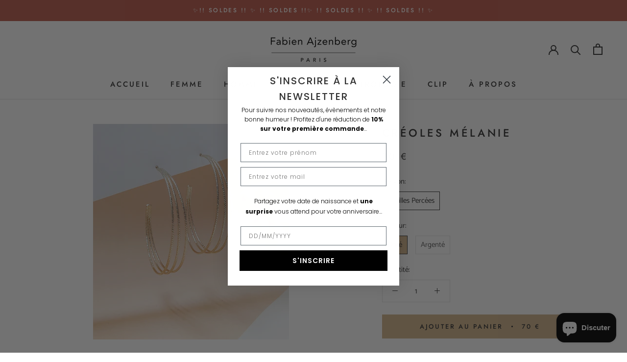

--- FILE ---
content_type: text/css
request_url: https://fabienajzenberg.com/cdn/shop/t/4/assets/custom.css?v=48295620695884300471633623452
body_size: -683
content:
.ImageHero__Bloc {
  opacity: 0.8;
}

--- FILE ---
content_type: text/javascript; charset=utf-8
request_url: https://fabienajzenberg.com/products/boucles-melanie.js
body_size: 763
content:
{"id":7186956124324,"title":"Créoles Mélanie","handle":"boucles-melanie","description":"\u003cp class=\"\" style=\"white-space: pre-wrap;\"\u003e- Boucles d'oreilles en laiton doré à l'or fin\u003cbr\u003e- Diamètre : 4,5 cm\u003cbr\u003e- Vendues par paire\u003cbr\u003e- Fabriquées en France, dans nos ateliers parisiens\u003cbr\u003e- Livrées dans leur écrin Fabien Ajzenberg\u003cbr\u003e- Vous êtes pressé ? Appelez-nous au 01 71 20 92 92\u003c\/p\u003e","published_at":"2022-01-14T13:05:09+01:00","created_at":"2022-01-11T10:38:55+01:00","vendor":"Fabien Ajzenberg","type":"","tags":["Boucles d'oreilles sans pierres","Boucles Sans Pierre","Collection SOLAIRE ET MATHILDE ET TOI ET MOI","import_2022_01_11_091943","st val 25","stock"],"price":7000,"price_min":7000,"price_max":7000,"available":true,"price_varies":false,"compare_at_price":null,"compare_at_price_min":0,"compare_at_price_max":0,"compare_at_price_varies":false,"variants":[{"id":41697236811940,"title":"Oreilles Percées \/ Doré","option1":"Oreilles Percées","option2":"Doré","option3":null,"sku":"S21040_D","requires_shipping":true,"taxable":true,"featured_image":{"id":32846509244580,"product_id":7186956124324,"position":1,"created_at":"2022-01-22T12:32:34+01:00","updated_at":"2022-01-22T12:32:37+01:00","alt":null,"width":2042,"height":2248,"src":"https:\/\/cdn.shopify.com\/s\/files\/1\/0522\/5565\/4052\/products\/S21040.jpg?v=1642851157","variant_ids":[41697236811940]},"available":true,"name":"Créoles Mélanie - Oreilles Percées \/ Doré","public_title":"Oreilles Percées \/ Doré","options":["Oreilles Percées","Doré"],"price":7000,"weight":0,"compare_at_price":null,"inventory_management":"shopify","barcode":null,"featured_media":{"alt":null,"id":25223171604644,"position":1,"preview_image":{"aspect_ratio":0.908,"height":2248,"width":2042,"src":"https:\/\/cdn.shopify.com\/s\/files\/1\/0522\/5565\/4052\/products\/S21040.jpg?v=1642851157"}},"requires_selling_plan":false,"selling_plan_allocations":[]},{"id":41697236844708,"title":"Oreilles Percées \/ Argenté","option1":"Oreilles Percées","option2":"Argenté","option3":null,"sku":"S21040_A","requires_shipping":true,"taxable":true,"featured_image":null,"available":true,"name":"Créoles Mélanie - Oreilles Percées \/ Argenté","public_title":"Oreilles Percées \/ Argenté","options":["Oreilles Percées","Argenté"],"price":7000,"weight":0,"compare_at_price":null,"inventory_management":"shopify","barcode":null,"requires_selling_plan":false,"selling_plan_allocations":[]}],"images":["\/\/cdn.shopify.com\/s\/files\/1\/0522\/5565\/4052\/products\/S21040.jpg?v=1642851157","\/\/cdn.shopify.com\/s\/files\/1\/0522\/5565\/4052\/products\/creoles-melanie-fabien-ajzenberg-paris.png?v=1642851157","\/\/cdn.shopify.com\/s\/files\/1\/0522\/5565\/4052\/products\/S19030_S21040_Fabien_Ajzenberg_Bague_Creole_Boucle_Oreille_Pierre_Rond_Oval_Agate_Noir_Nacre_Blanc_Texture.png?v=1647006478"],"featured_image":"\/\/cdn.shopify.com\/s\/files\/1\/0522\/5565\/4052\/products\/S21040.jpg?v=1642851157","options":[{"name":"Version","position":1,"values":["Oreilles Percées"]},{"name":"Couleur","position":2,"values":["Doré","Argenté"]}],"url":"\/products\/boucles-melanie","media":[{"alt":null,"id":25223171604644,"position":1,"preview_image":{"aspect_ratio":0.908,"height":2248,"width":2042,"src":"https:\/\/cdn.shopify.com\/s\/files\/1\/0522\/5565\/4052\/products\/S21040.jpg?v=1642851157"},"aspect_ratio":0.908,"height":2248,"media_type":"image","src":"https:\/\/cdn.shopify.com\/s\/files\/1\/0522\/5565\/4052\/products\/S21040.jpg?v=1642851157","width":2042},{"alt":null,"id":25127668875428,"position":2,"preview_image":{"aspect_ratio":0.897,"height":662,"width":594,"src":"https:\/\/cdn.shopify.com\/s\/files\/1\/0522\/5565\/4052\/products\/creoles-melanie-fabien-ajzenberg-paris.png?v=1642851157"},"aspect_ratio":0.897,"height":662,"media_type":"image","src":"https:\/\/cdn.shopify.com\/s\/files\/1\/0522\/5565\/4052\/products\/creoles-melanie-fabien-ajzenberg-paris.png?v=1642851157","width":594},{"alt":null,"id":25622353117348,"position":3,"preview_image":{"aspect_ratio":0.667,"height":1934,"width":1290,"src":"https:\/\/cdn.shopify.com\/s\/files\/1\/0522\/5565\/4052\/products\/S19030_S21040_Fabien_Ajzenberg_Bague_Creole_Boucle_Oreille_Pierre_Rond_Oval_Agate_Noir_Nacre_Blanc_Texture.png?v=1647006478"},"aspect_ratio":0.667,"height":1934,"media_type":"image","src":"https:\/\/cdn.shopify.com\/s\/files\/1\/0522\/5565\/4052\/products\/S19030_S21040_Fabien_Ajzenberg_Bague_Creole_Boucle_Oreille_Pierre_Rond_Oval_Agate_Noir_Nacre_Blanc_Texture.png?v=1647006478","width":1290}],"requires_selling_plan":false,"selling_plan_groups":[]}